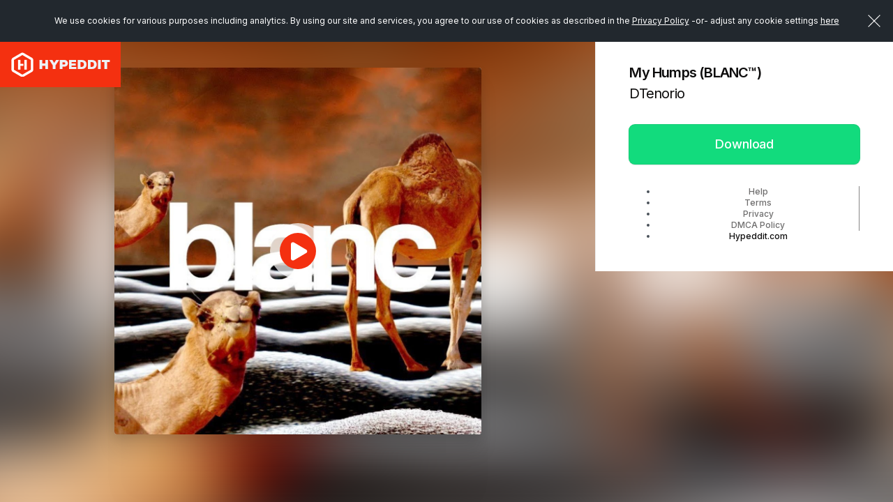

--- FILE ---
content_type: image/svg+xml
request_url: https://hypeddit.com/images/tiktok-social-icon.svg
body_size: 991
content:
<svg width="24" height="24" viewBox="0 0 24 24" fill="none" xmlns="http://www.w3.org/2000/svg">
<path fill-rule="evenodd" clip-rule="evenodd" d="M14.3069 1.04712H17.3378C17.63 2.61914 18.5662 3.96806 19.8633 4.81082C19.8637 4.81136 19.8642 4.8119 19.8646 4.81244C20.7676 5.3989 21.8441 5.74106 22.9999 5.74106V6.65954L23 9.86649C20.8532 9.86649 18.8639 9.18204 17.2402 8.02047V16.4055C17.2402 20.5932 13.8218 24 9.61995 24C7.99635 24 6.49068 23.4897 5.25303 22.6236C5.25236 22.6229 5.2517 22.6221 5.25091 22.6214C3.28702 21.2463 2 18.9732 2 16.4047C2 12.2172 5.41833 8.81019 9.62021 8.81019C9.96884 8.81019 10.3106 8.83881 10.647 8.8843V9.86177L10.6469 13.0973C10.3218 12.996 9.97823 12.937 9.61995 12.937C7.70106 12.937 6.13994 14.4931 6.13994 16.4055C6.13994 17.7373 6.89807 18.8944 8.00575 19.4753C8.48871 19.7287 9.03732 19.8739 9.61982 19.8739C11.4945 19.8739 13.0237 18.3877 13.0933 16.536L13.1 0H17.24C17.24 0.357677 17.2747 0.707256 17.3378 1.04712H14.3069Z" fill="#9C9696"/>
</svg>


--- FILE ---
content_type: application/javascript
request_url: https://hypeddit.com/js/multiple-player-wave.js?v=148.0.1
body_size: 3967
content:
// wave form generate
// var activePlayController = 0;
// var player = 0;
var activePlayController = {};
var player = {};
var initialized = 0;
var initComplete = 0;
var webAudioContext = 0;
var playertype = 'WEB';
var source = '';
var auto_play = 0;
var counter = 0;
try{
    playertype = document.getElementById('multiple-player-wave').getAttribute('data-playertype');
}catch(err){}

function pauseSelf()
{
    // console.log('pause all');
    $('.playButton').removeClass('playing').addClass('start');
    
    player.setCompletionCallback(0);
    player.pause();
    player.setCompletionCallback(playerCompleteHandler);
}

function playSelf()
{
    
    if(typeof player.play == 'function')
    {
        // console.log('play this');
        player.play();
        $('.playButton').addClass('playing').removeClass('start');
    }
    else
    {
        $('.playButton').removeClass('playing').addClass('start');
    }
}


function initAudioContext()
{
  try {
    window.AudioContext = window.AudioContext||window.webkitAudioContext;
    webAudioContext = new AudioContext();
  }
  catch(e) {
    console.log('Web Audio API is not supported in this browser');
  } 
}


function initializePlayer(iCounter)
{
    var preview_start_offset = $('#frame_'+iCounter).find('input[name=preview_start_offset]').val();
    var preview_length       = $('#frame_'+iCounter).find('input[name=preview_length]').val();
    var preview_sample_rate  = $('#frame_'+iCounter).find('input[name=preview_sample_rate]').val();
    var file_frame_length    = $('#frame_'+iCounter).find('input[name=file_frame_length]').val();
    var preview_url          = $('#frame_'+iCounter).find('input[name=preview_url]').val();
    var wave_file            = $('#frame_'+iCounter).find('input[name=wave_file]').val();
    auto_play                = $('#frame_'+iCounter).find('input[name=auto_play]').val();
    // cliprange is the time range (in samples) of the subclip from the original file.
    // this is used to calculate the enabled range in the wave play controller.
    var clipRange = new sampleRange( parseInt(preview_start_offset), parseInt(preview_length) );
    var sampleRate = parseInt(preview_sample_rate);


    // fullrange is the extent (in samples) of the full audio file.
    var fullRange = new sampleRange(0, parseInt(file_frame_length));

    // Set up the references to source data - note the json and mp3 file should reference the s3 json clip and the preview mp3 file.
    // var preview_url = $('#preview_url').val();
    // var wave_file = $('#wave_file').val();
    // auto_play = $('#auto_play').val();
    var initData = new playItemDescription("img.png", wave_file, preview_url, clipRange, fullRange);

    // playItemData is a helper class that allows asynchronous loading of json and preview clip data.
    var playData = new playItemData(initData);

    // Associate the canvas in this document with the playcontroller 
    var bgFillStyle = "#f8fafc";
    if($("#is_home").val() == 'true' || $("#is_home").val() == '1')
    {
        bgFillStyle = "rgba(0, 0, 0, 0)";
    }
    var canvas_id = 'canvas_'+iCounter;
    var audio_id  = 'audio_'+iCounter;

    // console.log('canvas id '+canvas_id);
    // activePlayController = initPlayControllerWithCanvasId('web-player',bgFillStyle);
    activePlayController[iCounter] = initPlayControllerWithCanvasId(canvas_id,bgFillStyle);

    // need to set the active and full range of the play controller.
    activePlayController[iCounter].setFullRange(fullRange.startSample, fullRange.sampleLength);
    activePlayController[iCounter].setActiveRange(clipRange.startSample, clipRange.sampleLength);

    // Start the process to load the json and mp3 data...
    // on load completion, the first parameter (a function) is called.  Must also pass in a previously initialized and primed webAudio Context.
    if(playertype === 'HTML5'){
        playData.loadForTag(function() {
                activePlayController[iCounter].setPeaks(playData.peakData);
                activePlayController[iCounter].setCurrentPosition(playData.description.playableRange.startSample);
            
                // player[iCounter] = new soundPlayer(playData.audioBuffer, 0.0, webAudioContext);
                player[iCounter] = new soundPlayerAudioTag(wave_file, 0.0, audio_id);
                // player.play();
                auto_play = $('#frame_'+iCounter).find('input[name=auto_play]').val();
                if(auto_play == '1')
                {
                    counter = iCounter;
                    // $('.visualAudible').removeClass('bgOverlay');
                    var success = player[iCounter].play();
                    player[iCounter].setCompletionCallback(playerCompleteHandler);

                    if (success) {
                        $('#frame_'+iCounter+' .playButton').addClass('playing').removeClass('start');
                        try {
                            playerCurrentlyPlaying["api"]="custom";
                        }catch(err) {
                            // console.log(err);
                        }
                        try{
                            setTimeout(function() {
                                if( player[iCounter].isPlaying){
                                    is_player_played = 1;
                                    // HYPE-884
                                    try {
                                        if(typeof customPlayerPlayed == 'function'){
                                            customPlayerPlayed()
                                        }
                                    }catch(err) {}
                                }else{
                                    if(typeof chart_modal_displayed == 'function'){
                                        chart_modal_displayed();
                                    }
                                }
                            }, 1000);
                        }catch(er){}
                    }
                    else
                    {
                        var element = $('#frame_'+iCounter+' .playButton');
                        element.removeClass('playing').addClass('start');
                        element.parents('.visualAudible').addClass('bgOverlay');
                        // 
                        if (is_player_played === 0) {
                            if(typeof chart_modal_displayed == 'function'){
                                chart_modal_displayed();
                            }
                        }
                    }
                }

                // This adds a callback at the specified interval (24 times a second) that received the play position as a parameter and updates the playController's display as appropriate.
                player[iCounter].setUpdateInterval(function(playhead) {
                    var samplePosition = playhead * sampleRate + clipRange.startSample;
                    activePlayController[iCounter].setCurrentPosition(samplePosition);
                }
                ,1000.0/24.0);

                // When the user clicks on the canvas, this function will be called with the sample position of the click.
                activePlayController[iCounter].addClickListener( function(samplePosition) 
                    {   
                        // trigger a playback seek to the appropriate time offset in the preview mp3 clip.
                        try{
                            var totalRange = clipRange.startSample + clipRange.sampleLength;
                            if(samplePosition > totalRange){
                                samplePosition  = clipRange.startSample;
                                playerCompleteHandler();
                            }
                        }catch(e){}
                        player[iCounter].seek( (samplePosition-clipRange.startSample) / sampleRate );
                    });


            }
            , audio_id);

    }else{
        playData.load(function() {
                activePlayController[iCounter].setPeaks(playData.peakData);
                activePlayController[iCounter].setCurrentPosition(playData.description.playableRange.startSample);
            
                player[iCounter] = new soundPlayer(playData.audioBuffer, 0.0, webAudioContext);
                // player.play();
                auto_play = $('#frame_'+iCounter).find('input[name=auto_play]').val();
                if(auto_play == '1')
                {
                    counter = iCounter;
                    $('#frame_'+iCounter+' .playButton').addClass('playing').removeClass('start');
                    // $('.visualAudible').removeClass('bgOverlay');
                    player[iCounter].play();
                    player[iCounter].setCompletionCallback(playerCompleteHandler);
                    try {
                        playerCurrentlyPlaying["api"]="custom";
                    }catch(err) {
                        // console.log(err);
                    }
                }

                // This adds a callback at the specified interval (24 times a second) that received the play position as a parameter and updates the playController's display as appropriate.
                player[iCounter].setUpdateInterval(function(playhead) {
                    var samplePosition = playhead * sampleRate + clipRange.startSample;
                    activePlayController[iCounter].setCurrentPosition(samplePosition);
                }
                ,1000.0/24.0);

                // When the user clicks on the canvas, this function will be called with the sample position of the click.
                activePlayController[iCounter].addClickListener( function(samplePosition) 
                    {   
                        // trigger a playback seek to the appropriate time offset in the preview mp3 clip.
                        try{
                            var totalRange = clipRange.startSample + clipRange.sampleLength;
                            if(samplePosition > totalRange){
                                samplePosition  = clipRange.startSample;
                                playerCompleteHandler();
                            }
                        }catch(e){}
                        player[iCounter].seek( (samplePosition-clipRange.startSample) / sampleRate );
                    });


            }
            , webAudioContext);
    }

    // Need to set up this function hook to make sure waveform data is re-scaled in response to a change 
    // in the window layout...
    $( window ).resize(function() {
        try {
         activePlayController[iCounter].handleContentResize();
        }
        catch(e) {
            
        }
    });

};

function playerCompleteHandler(event)
{
    // $(".music-track-frame,.div-to-load-all-track,.div-to-load-all-track-new-releases").find("div.listPlayer").each(function(index, el) {
    var nextTrackID = '';
    var canPlayNext = true;
    $("div.listPlayer").each(function(index, el) {
        var getCounter = $(this).data('counter');
        if(getCounter == counter)
        {
            $(this).find('button.playButton').removeClass("playing").addClass('start');
            $(this).find('.visualAudible').addClass('bgOverlay');
            if($(this).hasClass('spotlight-player')){
                canPlayNext = false;
            }
            // PlayAll Stream page
            try{
                if(playAllTrigger)
                {
                    var is_ads_exits = $(this).parents('.music-track-box-part').next('.ad-box-part').length;
                    if(is_ads_exits){
                        try{
                            if($(this).parents('.music-track-box-part').next('.ad-box-part').next().has('iframe').length){
                                nextTrackID = $(this).parents('.music-track-box-part').next('.ad-box-part').next().find('iframe').attr('id');
                            }else{
                                nextTrackID = $(this).parents('.music-track-box-part').next('.ad-box-part').next().find('div.listPlayer').attr('id');
                            }
                        }catch(e){}
                    }else{
                        try{
                            if($(this).parents('.music-track-box-part').next().has('iframe').length){
                                nextTrackID = $(this).parents('.music-track-box-part').next().find('iframe').attr('id');    
                            }else{
                                nextTrackID = $(this).parents('.music-track-box-part').next().find('div.listPlayer').attr('id');    
                            }
                        }catch(e){}
                    }
                    // console.log('nextTrackID : '+nextTrackID);
                }
            }catch(e){}
        }
    });
    // console.log('complete counter'+counter);
    // $('.playButton').hasAttribute('data-counter',counter)
    // $('.visualAudible').addClass('bgOverlay');
   
    player[counter].pause();
    player[counter].seek(0);

    try{
        if(playAllTrigger && canPlayNext){
            if(typeof playAll == 'function'){
                if (nextTrackID !== null || nextTrackID !== '' || nextTrackID !== "undefined" || nextTrackID !== undefined)
                {
                    playAll(nextTrackID);

                }else{
                    playAll();
                }
            }
        }
    }catch(e){
        // console.log(e);
    }
    
    

    // try {
    //  window.parent.playNext();
    //   console.log('4');
    // }
    // catch(err) {
    //   console.log(err);
    // }


    // try {
    //     if(typeof parent.playAllNoSC == 'function'){
    //         parent.playAllNoSC();       
    //     }
    // }
    // catch(err) {
    //   console.log(err);
    // }
}

$(function() {

    if(playertype === 'WEB'){
        initAudioContext();
    }

    // initializePlayer();
    var oldVolume = 0;
    var volume    = $('.volumeseek');
    var tracker   = $('.trackerseek');

    //  The iPhone refuses to play a sound unless the first playback is triggered in response to a touch event.  
    document.body.addEventListener('click', function(e) { 

        if (initialized == 0)
        {                
            initialized = 1;

            // create 1/2 second silent buffer.  This puts the iPhone in a state where audio can be played on demand at a later time.
            var buffer = webAudioContext.createBuffer(1, 1, 22050);
            var source = webAudioContext.createBufferSource();
            source.buffer = buffer;

            // Set up the demo to start once playback of this silent buffer completes.
            source.onended = function(event) {
                initComplete = 1;
                try {
                    player[counter].setCompletionCallback(playerCompleteHandler);
                }
                catch(e) {
                    
                }
            };

            // connect to output (your speakers)
            source.connect(webAudioContext.destination);

            // play the file
            source.start();
        }

    }, true); // add to capture phase...

    $('body').on('click', '.playButton', function (e) {
    // $('.playButton').click(function (e) {
        e.preventDefault();
        counter = $(this).data('counter');
        // console.log('play click counter '+counter);
        if($(this).hasClass("start"))
        {
            // $(window.parent.document).find('.music-track-section .music-track-box-part iframe').each(function(index,element){
            /*$(window.parent.document).find('iframe').each(function(index,element){
                try {
                    // console.log(index);
                    // $(this).contentWindow.startAudio();
                    // $(this)[0].contentWindow.test();
                    // $(this)[0].contentWindow.find( ".audiocontrol" ).trigger( "click" );
                    // $(this)[0].contentWindow.$( ".audiocontrol" ).click( );
                    if(typeof $(this)[0].contentWindow.pauseSelf == 'function')
                    {
                        $(this)[0].contentWindow.pauseSelf()
                    }
                }
                catch(err) {
                    // console.log(err);
                }
            });*/
            try {
                pauseCurrentPlayer();
            }
            catch(e) {
                // console.log('click on play button error : '+e);
            }

            pauseOtherWidget();

            $(this).addClass('playing').removeClass('start');
            $(this).parents('.visualAudible').removeClass('bgOverlay');
            // $('.visualAudible').removeClass('bgOverlay');
            
            // console.log('play');

            // Pause the file
            try {
                if(typeof player[counter].play == 'function')
                {
                    // console.log('play :'+counter);
                    try {
                        playerCurrentlyPlaying["api"]="custom";
                    }catch(err) {
                        // console.log(err);
                    }
                    // HYPE-709
                    try {
                        if(typeof activateDowload == 'function'){
                            activateDowload('sp','frame_'+counter);
                        }
                    }catch(err) {
                        // console.log(err);
                    }
                    // HYPE-884
                    try {
                        if(typeof customPlayerPlayed == 'function'){
                            customPlayerPlayed()
                        }
                    }catch(err) {}
                    // 
                    player[counter].play();
                    player[counter].setCompletionCallback(playerCompleteHandler);
                }
                else
                {
                    $(this).removeClass('playing').addClass('start');
                    $(this).parents('.visualAudible').addClass('bgOverlay');
                    // $('.visualAudible')
                }
            }
            catch(e) {
                $(this).removeClass('playing').addClass('start');
                $(this).parents('.visualAudible').addClass('bgOverlay');
                // $('.visualAudible').addClass('bgOverlay');
            } 
                
        }
        else if($(this).hasClass("playing") )
        {
            $(this).removeClass("playing").addClass('start');
            $(this).parents('.visualAudible').addClass('bgOverlay');
            // $('.visualAudible').addClass('bgOverlay');

            // Pause the file
            // Block the completion notification during pause.
            player[counter].setCompletionCallback(0);
            player[counter].pause();
            player[counter].setCompletionCallback(playerCompleteHandler);
        }

    });

});

function pauseOtherWidget()
{   
    // both are to pause custom player (spotify)
    $("div.listPlayer").each(function(index, el) {
        var getCounter = $(this).data('counter');
        // console.log('getCounter to stop : '+getCounter);
        try {
            player[getCounter].setCompletionCallback(0);
            player[getCounter].pause();
            player[counter].setCompletionCallback(playerCompleteHandler);
            $(this).find('button').addClass('start').removeClass('playing');
        }
        catch(err) {
            // console.log(err);
        }

    });

    try {
        $(window.parent.document).find('iframe').each(function(index,element){
            try {
                if(typeof $(this)[0].contentWindow.pauseSelf == 'function')
                {
                    $(this)[0].contentWindow.pauseSelf();
                }
            }
            catch(err) {
                // console.log(err);
            }
        });
    }catch(err) {}
    // 
    try {
        $("iframe.spotifyFrame").each(function(index, el) {
            $(this).attr('src', $(this).attr('src'))
        });
    }catch(spError) {

    }
}